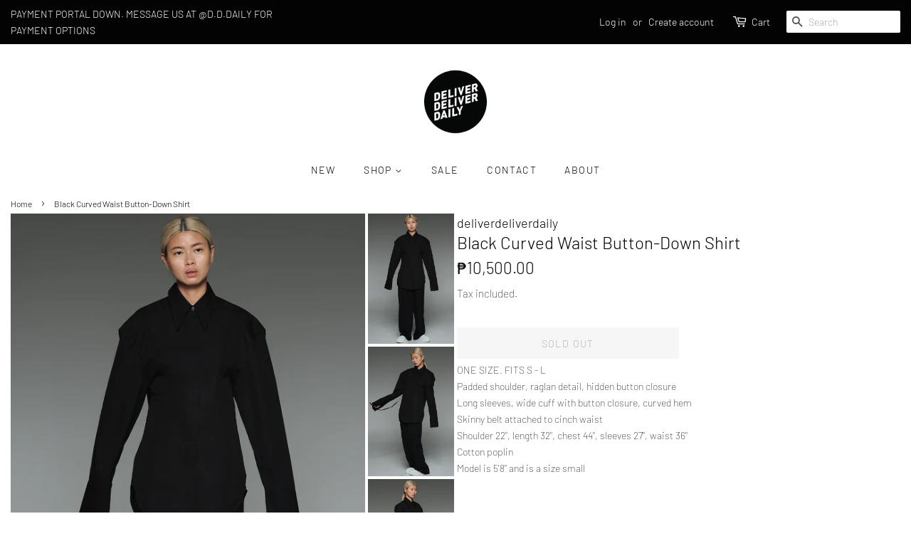

--- FILE ---
content_type: text/html; charset=utf-8
request_url: https://deliverdeliverdaily.com/products/black-curved-waist-button-down-shirt
body_size: 16351
content:
<!doctype html>
<!--[if lt IE 7]><html class="no-js lt-ie9 lt-ie8 lt-ie7" lang="en"> <![endif]-->
<!--[if IE 7]><html class="no-js lt-ie9 lt-ie8" lang="en"> <![endif]-->
<!--[if IE 8]><html class="no-js lt-ie9" lang="en"> <![endif]-->
<!--[if IE 9 ]><html class="ie9 no-js"> <![endif]-->
<!--[if (gt IE 9)|!(IE)]><!--> <html class="no-js"> <!--<![endif]-->
<head>

  <!-- Basic page needs ================================================== -->
  <meta charset="utf-8">
  <meta http-equiv="X-UA-Compatible" content="IE=edge,chrome=1">

  
  <link rel="shortcut icon" href="//deliverdeliverdaily.com/cdn/shop/files/LOGO02_32x32.jpg?v=1614294482" type="image/png" />
  

  <!-- Title and description ================================================== -->
  <title>
  Black Curved Waist Button-Down Shirt &ndash; deliverdeliverdaily
  </title>

  
  <meta name="description" content="ONE SIZE. FITS S - LPadded shoulder, raglan detail, hidden button closureLong sleeves, wide cuff with button closure, curved hemSkinny belt attached to cinch waistShoulder 22&quot;, length 32&quot;, chest 44&quot;, sleeves 27&quot;, waist 36&quot;Cotton poplinModel is 5&#39;8&quot; and is a size small">
  

  <!-- Social meta ================================================== -->
  <!-- /snippets/social-meta-tags.liquid -->




<meta property="og:site_name" content="deliverdeliverdaily">
<meta property="og:url" content="https://deliverdeliverdaily.com/products/black-curved-waist-button-down-shirt">
<meta property="og:title" content="Black Curved Waist Button-Down Shirt">
<meta property="og:type" content="product">
<meta property="og:description" content="ONE SIZE. FITS S - LPadded shoulder, raglan detail, hidden button closureLong sleeves, wide cuff with button closure, curved hemSkinny belt attached to cinch waistShoulder 22&quot;, length 32&quot;, chest 44&quot;, sleeves 27&quot;, waist 36&quot;Cotton poplinModel is 5&#39;8&quot; and is a size small">

  <meta property="og:price:amount" content="10,500.00">
  <meta property="og:price:currency" content="PHP">

<meta property="og:image" content="http://deliverdeliverdaily.com/cdn/shop/products/DDDaily_042430_1200x1200.jpg?v=1670519822"><meta property="og:image" content="http://deliverdeliverdaily.com/cdn/shop/products/DDDaily_042448_1200x1200.jpg?v=1670519822"><meta property="og:image" content="http://deliverdeliverdaily.com/cdn/shop/products/DDDaily_042394_1200x1200.jpg?v=1670519822">
<meta property="og:image:secure_url" content="https://deliverdeliverdaily.com/cdn/shop/products/DDDaily_042430_1200x1200.jpg?v=1670519822"><meta property="og:image:secure_url" content="https://deliverdeliverdaily.com/cdn/shop/products/DDDaily_042448_1200x1200.jpg?v=1670519822"><meta property="og:image:secure_url" content="https://deliverdeliverdaily.com/cdn/shop/products/DDDaily_042394_1200x1200.jpg?v=1670519822">


<meta name="twitter:card" content="summary_large_image">
<meta name="twitter:title" content="Black Curved Waist Button-Down Shirt">
<meta name="twitter:description" content="ONE SIZE. FITS S - LPadded shoulder, raglan detail, hidden button closureLong sleeves, wide cuff with button closure, curved hemSkinny belt attached to cinch waistShoulder 22&quot;, length 32&quot;, chest 44&quot;, sleeves 27&quot;, waist 36&quot;Cotton poplinModel is 5&#39;8&quot; and is a size small">


  <!-- Helpers ================================================== -->
  <link rel="canonical" href="https://deliverdeliverdaily.com/products/black-curved-waist-button-down-shirt">
  <meta name="viewport" content="width=device-width,initial-scale=1">
  <meta name="theme-color" content="#080808">

  <!-- CSS ================================================== -->
  <link href="//deliverdeliverdaily.com/cdn/shop/t/4/assets/timber.scss.css?v=27389799987334771981759259417" rel="stylesheet" type="text/css" media="all" />
  <link href="//deliverdeliverdaily.com/cdn/shop/t/4/assets/theme.scss.css?v=115304123452502298731759259416" rel="stylesheet" type="text/css" media="all" />

  <script>
    window.theme = window.theme || {};

    var theme = {
      strings: {
        addToCart: "Add to Cart",
        soldOut: "Sold Out",
        unavailable: "Unavailable",
        zoomClose: "Close (Esc)",
        zoomPrev: "Previous (Left arrow key)",
        zoomNext: "Next (Right arrow key)",
        addressError: "Error looking up that address",
        addressNoResults: "No results for that address",
        addressQueryLimit: "You have exceeded the Google API usage limit. Consider upgrading to a \u003ca href=\"https:\/\/developers.google.com\/maps\/premium\/usage-limits\"\u003ePremium Plan\u003c\/a\u003e.",
        authError: "There was a problem authenticating your Google Maps API Key."
      },
      settings: {
        // Adding some settings to allow the editor to update correctly when they are changed
        enableWideLayout: false,
        typeAccentTransform: true,
        typeAccentSpacing: true,
        baseFontSize: '16px',
        headerBaseFontSize: '26px',
        accentFontSize: '14px'
      },
      variables: {
        mediaQueryMedium: 'screen and (max-width: 768px)',
        bpSmall: false
      },
      moneyFormat: "₱{{amount}}"
    }

    document.documentElement.className = document.documentElement.className.replace('no-js', 'supports-js');
  </script>

  <!-- Header hook for plugins ================================================== -->
  <script>window.performance && window.performance.mark && window.performance.mark('shopify.content_for_header.start');</script><meta name="facebook-domain-verification" content="obbeqy9ka0pk0wcpdhaiknfsh3g109">
<meta id="shopify-digital-wallet" name="shopify-digital-wallet" content="/6633128049/digital_wallets/dialog">
<link rel="alternate" type="application/json+oembed" href="https://deliverdeliverdaily.com/products/black-curved-waist-button-down-shirt.oembed">
<script async="async" src="/checkouts/internal/preloads.js?locale=en-PH"></script>
<script id="shopify-features" type="application/json">{"accessToken":"40b886ea55e8910fb6710164b0f6ab0d","betas":["rich-media-storefront-analytics"],"domain":"deliverdeliverdaily.com","predictiveSearch":true,"shopId":6633128049,"locale":"en"}</script>
<script>var Shopify = Shopify || {};
Shopify.shop = "deliver-deliver-daily.myshopify.com";
Shopify.locale = "en";
Shopify.currency = {"active":"PHP","rate":"1.0"};
Shopify.country = "PH";
Shopify.theme = {"name":"Minimal","id":43537858673,"schema_name":"Minimal","schema_version":"8.4.1","theme_store_id":380,"role":"main"};
Shopify.theme.handle = "null";
Shopify.theme.style = {"id":null,"handle":null};
Shopify.cdnHost = "deliverdeliverdaily.com/cdn";
Shopify.routes = Shopify.routes || {};
Shopify.routes.root = "/";</script>
<script type="module">!function(o){(o.Shopify=o.Shopify||{}).modules=!0}(window);</script>
<script>!function(o){function n(){var o=[];function n(){o.push(Array.prototype.slice.apply(arguments))}return n.q=o,n}var t=o.Shopify=o.Shopify||{};t.loadFeatures=n(),t.autoloadFeatures=n()}(window);</script>
<script id="shop-js-analytics" type="application/json">{"pageType":"product"}</script>
<script defer="defer" async type="module" src="//deliverdeliverdaily.com/cdn/shopifycloud/shop-js/modules/v2/client.init-shop-cart-sync_WVOgQShq.en.esm.js"></script>
<script defer="defer" async type="module" src="//deliverdeliverdaily.com/cdn/shopifycloud/shop-js/modules/v2/chunk.common_C_13GLB1.esm.js"></script>
<script defer="defer" async type="module" src="//deliverdeliverdaily.com/cdn/shopifycloud/shop-js/modules/v2/chunk.modal_CLfMGd0m.esm.js"></script>
<script type="module">
  await import("//deliverdeliverdaily.com/cdn/shopifycloud/shop-js/modules/v2/client.init-shop-cart-sync_WVOgQShq.en.esm.js");
await import("//deliverdeliverdaily.com/cdn/shopifycloud/shop-js/modules/v2/chunk.common_C_13GLB1.esm.js");
await import("//deliverdeliverdaily.com/cdn/shopifycloud/shop-js/modules/v2/chunk.modal_CLfMGd0m.esm.js");

  window.Shopify.SignInWithShop?.initShopCartSync?.({"fedCMEnabled":true,"windoidEnabled":true});

</script>
<script id="__st">var __st={"a":6633128049,"offset":28800,"reqid":"317a079c-bd03-499e-99b3-290c724e09fa-1769650729","pageurl":"deliverdeliverdaily.com\/products\/black-curved-waist-button-down-shirt","u":"c35d1920cd99","p":"product","rtyp":"product","rid":6826761093233};</script>
<script>window.ShopifyPaypalV4VisibilityTracking = true;</script>
<script id="captcha-bootstrap">!function(){'use strict';const t='contact',e='account',n='new_comment',o=[[t,t],['blogs',n],['comments',n],[t,'customer']],c=[[e,'customer_login'],[e,'guest_login'],[e,'recover_customer_password'],[e,'create_customer']],r=t=>t.map((([t,e])=>`form[action*='/${t}']:not([data-nocaptcha='true']) input[name='form_type'][value='${e}']`)).join(','),a=t=>()=>t?[...document.querySelectorAll(t)].map((t=>t.form)):[];function s(){const t=[...o],e=r(t);return a(e)}const i='password',u='form_key',d=['recaptcha-v3-token','g-recaptcha-response','h-captcha-response',i],f=()=>{try{return window.sessionStorage}catch{return}},m='__shopify_v',_=t=>t.elements[u];function p(t,e,n=!1){try{const o=window.sessionStorage,c=JSON.parse(o.getItem(e)),{data:r}=function(t){const{data:e,action:n}=t;return t[m]||n?{data:e,action:n}:{data:t,action:n}}(c);for(const[e,n]of Object.entries(r))t.elements[e]&&(t.elements[e].value=n);n&&o.removeItem(e)}catch(o){console.error('form repopulation failed',{error:o})}}const l='form_type',E='cptcha';function T(t){t.dataset[E]=!0}const w=window,h=w.document,L='Shopify',v='ce_forms',y='captcha';let A=!1;((t,e)=>{const n=(g='f06e6c50-85a8-45c8-87d0-21a2b65856fe',I='https://cdn.shopify.com/shopifycloud/storefront-forms-hcaptcha/ce_storefront_forms_captcha_hcaptcha.v1.5.2.iife.js',D={infoText:'Protected by hCaptcha',privacyText:'Privacy',termsText:'Terms'},(t,e,n)=>{const o=w[L][v],c=o.bindForm;if(c)return c(t,g,e,D).then(n);var r;o.q.push([[t,g,e,D],n]),r=I,A||(h.body.append(Object.assign(h.createElement('script'),{id:'captcha-provider',async:!0,src:r})),A=!0)});var g,I,D;w[L]=w[L]||{},w[L][v]=w[L][v]||{},w[L][v].q=[],w[L][y]=w[L][y]||{},w[L][y].protect=function(t,e){n(t,void 0,e),T(t)},Object.freeze(w[L][y]),function(t,e,n,w,h,L){const[v,y,A,g]=function(t,e,n){const i=e?o:[],u=t?c:[],d=[...i,...u],f=r(d),m=r(i),_=r(d.filter((([t,e])=>n.includes(e))));return[a(f),a(m),a(_),s()]}(w,h,L),I=t=>{const e=t.target;return e instanceof HTMLFormElement?e:e&&e.form},D=t=>v().includes(t);t.addEventListener('submit',(t=>{const e=I(t);if(!e)return;const n=D(e)&&!e.dataset.hcaptchaBound&&!e.dataset.recaptchaBound,o=_(e),c=g().includes(e)&&(!o||!o.value);(n||c)&&t.preventDefault(),c&&!n&&(function(t){try{if(!f())return;!function(t){const e=f();if(!e)return;const n=_(t);if(!n)return;const o=n.value;o&&e.removeItem(o)}(t);const e=Array.from(Array(32),(()=>Math.random().toString(36)[2])).join('');!function(t,e){_(t)||t.append(Object.assign(document.createElement('input'),{type:'hidden',name:u})),t.elements[u].value=e}(t,e),function(t,e){const n=f();if(!n)return;const o=[...t.querySelectorAll(`input[type='${i}']`)].map((({name:t})=>t)),c=[...d,...o],r={};for(const[a,s]of new FormData(t).entries())c.includes(a)||(r[a]=s);n.setItem(e,JSON.stringify({[m]:1,action:t.action,data:r}))}(t,e)}catch(e){console.error('failed to persist form',e)}}(e),e.submit())}));const S=(t,e)=>{t&&!t.dataset[E]&&(n(t,e.some((e=>e===t))),T(t))};for(const o of['focusin','change'])t.addEventListener(o,(t=>{const e=I(t);D(e)&&S(e,y())}));const B=e.get('form_key'),M=e.get(l),P=B&&M;t.addEventListener('DOMContentLoaded',(()=>{const t=y();if(P)for(const e of t)e.elements[l].value===M&&p(e,B);[...new Set([...A(),...v().filter((t=>'true'===t.dataset.shopifyCaptcha))])].forEach((e=>S(e,t)))}))}(h,new URLSearchParams(w.location.search),n,t,e,['guest_login'])})(!0,!0)}();</script>
<script integrity="sha256-4kQ18oKyAcykRKYeNunJcIwy7WH5gtpwJnB7kiuLZ1E=" data-source-attribution="shopify.loadfeatures" defer="defer" src="//deliverdeliverdaily.com/cdn/shopifycloud/storefront/assets/storefront/load_feature-a0a9edcb.js" crossorigin="anonymous"></script>
<script data-source-attribution="shopify.dynamic_checkout.dynamic.init">var Shopify=Shopify||{};Shopify.PaymentButton=Shopify.PaymentButton||{isStorefrontPortableWallets:!0,init:function(){window.Shopify.PaymentButton.init=function(){};var t=document.createElement("script");t.src="https://deliverdeliverdaily.com/cdn/shopifycloud/portable-wallets/latest/portable-wallets.en.js",t.type="module",document.head.appendChild(t)}};
</script>
<script data-source-attribution="shopify.dynamic_checkout.buyer_consent">
  function portableWalletsHideBuyerConsent(e){var t=document.getElementById("shopify-buyer-consent"),n=document.getElementById("shopify-subscription-policy-button");t&&n&&(t.classList.add("hidden"),t.setAttribute("aria-hidden","true"),n.removeEventListener("click",e))}function portableWalletsShowBuyerConsent(e){var t=document.getElementById("shopify-buyer-consent"),n=document.getElementById("shopify-subscription-policy-button");t&&n&&(t.classList.remove("hidden"),t.removeAttribute("aria-hidden"),n.addEventListener("click",e))}window.Shopify?.PaymentButton&&(window.Shopify.PaymentButton.hideBuyerConsent=portableWalletsHideBuyerConsent,window.Shopify.PaymentButton.showBuyerConsent=portableWalletsShowBuyerConsent);
</script>
<script data-source-attribution="shopify.dynamic_checkout.cart.bootstrap">document.addEventListener("DOMContentLoaded",(function(){function t(){return document.querySelector("shopify-accelerated-checkout-cart, shopify-accelerated-checkout")}if(t())Shopify.PaymentButton.init();else{new MutationObserver((function(e,n){t()&&(Shopify.PaymentButton.init(),n.disconnect())})).observe(document.body,{childList:!0,subtree:!0})}}));
</script>

<script>window.performance && window.performance.mark && window.performance.mark('shopify.content_for_header.end');</script>

  
<!--[if lt IE 9]>
<script src="//cdnjs.cloudflare.com/ajax/libs/html5shiv/3.7.2/html5shiv.min.js" type="text/javascript"></script>
<![endif]-->


  <script src="//deliverdeliverdaily.com/cdn/shop/t/4/assets/jquery-2.2.3.min.js?v=58211863146907186831542129370" type="text/javascript"></script>

  <!--[if (gt IE 9)|!(IE)]><!--><script src="//deliverdeliverdaily.com/cdn/shop/t/4/assets/lazysizes.min.js?v=177476512571513845041542129371" async="async"></script><!--<![endif]-->
  <!--[if lte IE 9]><script src="//deliverdeliverdaily.com/cdn/shop/t/4/assets/lazysizes.min.js?v=177476512571513845041542129371"></script><![endif]-->

  
  

<link href="https://monorail-edge.shopifysvc.com" rel="dns-prefetch">
<script>(function(){if ("sendBeacon" in navigator && "performance" in window) {try {var session_token_from_headers = performance.getEntriesByType('navigation')[0].serverTiming.find(x => x.name == '_s').description;} catch {var session_token_from_headers = undefined;}var session_cookie_matches = document.cookie.match(/_shopify_s=([^;]*)/);var session_token_from_cookie = session_cookie_matches && session_cookie_matches.length === 2 ? session_cookie_matches[1] : "";var session_token = session_token_from_headers || session_token_from_cookie || "";function handle_abandonment_event(e) {var entries = performance.getEntries().filter(function(entry) {return /monorail-edge.shopifysvc.com/.test(entry.name);});if (!window.abandonment_tracked && entries.length === 0) {window.abandonment_tracked = true;var currentMs = Date.now();var navigation_start = performance.timing.navigationStart;var payload = {shop_id: 6633128049,url: window.location.href,navigation_start,duration: currentMs - navigation_start,session_token,page_type: "product"};window.navigator.sendBeacon("https://monorail-edge.shopifysvc.com/v1/produce", JSON.stringify({schema_id: "online_store_buyer_site_abandonment/1.1",payload: payload,metadata: {event_created_at_ms: currentMs,event_sent_at_ms: currentMs}}));}}window.addEventListener('pagehide', handle_abandonment_event);}}());</script>
<script id="web-pixels-manager-setup">(function e(e,d,r,n,o){if(void 0===o&&(o={}),!Boolean(null===(a=null===(i=window.Shopify)||void 0===i?void 0:i.analytics)||void 0===a?void 0:a.replayQueue)){var i,a;window.Shopify=window.Shopify||{};var t=window.Shopify;t.analytics=t.analytics||{};var s=t.analytics;s.replayQueue=[],s.publish=function(e,d,r){return s.replayQueue.push([e,d,r]),!0};try{self.performance.mark("wpm:start")}catch(e){}var l=function(){var e={modern:/Edge?\/(1{2}[4-9]|1[2-9]\d|[2-9]\d{2}|\d{4,})\.\d+(\.\d+|)|Firefox\/(1{2}[4-9]|1[2-9]\d|[2-9]\d{2}|\d{4,})\.\d+(\.\d+|)|Chrom(ium|e)\/(9{2}|\d{3,})\.\d+(\.\d+|)|(Maci|X1{2}).+ Version\/(15\.\d+|(1[6-9]|[2-9]\d|\d{3,})\.\d+)([,.]\d+|)( \(\w+\)|)( Mobile\/\w+|) Safari\/|Chrome.+OPR\/(9{2}|\d{3,})\.\d+\.\d+|(CPU[ +]OS|iPhone[ +]OS|CPU[ +]iPhone|CPU IPhone OS|CPU iPad OS)[ +]+(15[._]\d+|(1[6-9]|[2-9]\d|\d{3,})[._]\d+)([._]\d+|)|Android:?[ /-](13[3-9]|1[4-9]\d|[2-9]\d{2}|\d{4,})(\.\d+|)(\.\d+|)|Android.+Firefox\/(13[5-9]|1[4-9]\d|[2-9]\d{2}|\d{4,})\.\d+(\.\d+|)|Android.+Chrom(ium|e)\/(13[3-9]|1[4-9]\d|[2-9]\d{2}|\d{4,})\.\d+(\.\d+|)|SamsungBrowser\/([2-9]\d|\d{3,})\.\d+/,legacy:/Edge?\/(1[6-9]|[2-9]\d|\d{3,})\.\d+(\.\d+|)|Firefox\/(5[4-9]|[6-9]\d|\d{3,})\.\d+(\.\d+|)|Chrom(ium|e)\/(5[1-9]|[6-9]\d|\d{3,})\.\d+(\.\d+|)([\d.]+$|.*Safari\/(?![\d.]+ Edge\/[\d.]+$))|(Maci|X1{2}).+ Version\/(10\.\d+|(1[1-9]|[2-9]\d|\d{3,})\.\d+)([,.]\d+|)( \(\w+\)|)( Mobile\/\w+|) Safari\/|Chrome.+OPR\/(3[89]|[4-9]\d|\d{3,})\.\d+\.\d+|(CPU[ +]OS|iPhone[ +]OS|CPU[ +]iPhone|CPU IPhone OS|CPU iPad OS)[ +]+(10[._]\d+|(1[1-9]|[2-9]\d|\d{3,})[._]\d+)([._]\d+|)|Android:?[ /-](13[3-9]|1[4-9]\d|[2-9]\d{2}|\d{4,})(\.\d+|)(\.\d+|)|Mobile Safari.+OPR\/([89]\d|\d{3,})\.\d+\.\d+|Android.+Firefox\/(13[5-9]|1[4-9]\d|[2-9]\d{2}|\d{4,})\.\d+(\.\d+|)|Android.+Chrom(ium|e)\/(13[3-9]|1[4-9]\d|[2-9]\d{2}|\d{4,})\.\d+(\.\d+|)|Android.+(UC? ?Browser|UCWEB|U3)[ /]?(15\.([5-9]|\d{2,})|(1[6-9]|[2-9]\d|\d{3,})\.\d+)\.\d+|SamsungBrowser\/(5\.\d+|([6-9]|\d{2,})\.\d+)|Android.+MQ{2}Browser\/(14(\.(9|\d{2,})|)|(1[5-9]|[2-9]\d|\d{3,})(\.\d+|))(\.\d+|)|K[Aa][Ii]OS\/(3\.\d+|([4-9]|\d{2,})\.\d+)(\.\d+|)/},d=e.modern,r=e.legacy,n=navigator.userAgent;return n.match(d)?"modern":n.match(r)?"legacy":"unknown"}(),u="modern"===l?"modern":"legacy",c=(null!=n?n:{modern:"",legacy:""})[u],f=function(e){return[e.baseUrl,"/wpm","/b",e.hashVersion,"modern"===e.buildTarget?"m":"l",".js"].join("")}({baseUrl:d,hashVersion:r,buildTarget:u}),m=function(e){var d=e.version,r=e.bundleTarget,n=e.surface,o=e.pageUrl,i=e.monorailEndpoint;return{emit:function(e){var a=e.status,t=e.errorMsg,s=(new Date).getTime(),l=JSON.stringify({metadata:{event_sent_at_ms:s},events:[{schema_id:"web_pixels_manager_load/3.1",payload:{version:d,bundle_target:r,page_url:o,status:a,surface:n,error_msg:t},metadata:{event_created_at_ms:s}}]});if(!i)return console&&console.warn&&console.warn("[Web Pixels Manager] No Monorail endpoint provided, skipping logging."),!1;try{return self.navigator.sendBeacon.bind(self.navigator)(i,l)}catch(e){}var u=new XMLHttpRequest;try{return u.open("POST",i,!0),u.setRequestHeader("Content-Type","text/plain"),u.send(l),!0}catch(e){return console&&console.warn&&console.warn("[Web Pixels Manager] Got an unhandled error while logging to Monorail."),!1}}}}({version:r,bundleTarget:l,surface:e.surface,pageUrl:self.location.href,monorailEndpoint:e.monorailEndpoint});try{o.browserTarget=l,function(e){var d=e.src,r=e.async,n=void 0===r||r,o=e.onload,i=e.onerror,a=e.sri,t=e.scriptDataAttributes,s=void 0===t?{}:t,l=document.createElement("script"),u=document.querySelector("head"),c=document.querySelector("body");if(l.async=n,l.src=d,a&&(l.integrity=a,l.crossOrigin="anonymous"),s)for(var f in s)if(Object.prototype.hasOwnProperty.call(s,f))try{l.dataset[f]=s[f]}catch(e){}if(o&&l.addEventListener("load",o),i&&l.addEventListener("error",i),u)u.appendChild(l);else{if(!c)throw new Error("Did not find a head or body element to append the script");c.appendChild(l)}}({src:f,async:!0,onload:function(){if(!function(){var e,d;return Boolean(null===(d=null===(e=window.Shopify)||void 0===e?void 0:e.analytics)||void 0===d?void 0:d.initialized)}()){var d=window.webPixelsManager.init(e)||void 0;if(d){var r=window.Shopify.analytics;r.replayQueue.forEach((function(e){var r=e[0],n=e[1],o=e[2];d.publishCustomEvent(r,n,o)})),r.replayQueue=[],r.publish=d.publishCustomEvent,r.visitor=d.visitor,r.initialized=!0}}},onerror:function(){return m.emit({status:"failed",errorMsg:"".concat(f," has failed to load")})},sri:function(e){var d=/^sha384-[A-Za-z0-9+/=]+$/;return"string"==typeof e&&d.test(e)}(c)?c:"",scriptDataAttributes:o}),m.emit({status:"loading"})}catch(e){m.emit({status:"failed",errorMsg:(null==e?void 0:e.message)||"Unknown error"})}}})({shopId: 6633128049,storefrontBaseUrl: "https://deliverdeliverdaily.com",extensionsBaseUrl: "https://extensions.shopifycdn.com/cdn/shopifycloud/web-pixels-manager",monorailEndpoint: "https://monorail-edge.shopifysvc.com/unstable/produce_batch",surface: "storefront-renderer",enabledBetaFlags: ["2dca8a86"],webPixelsConfigList: [{"id":"185139313","configuration":"{\"pixel_id\":\"542765697676882\",\"pixel_type\":\"facebook_pixel\",\"metaapp_system_user_token\":\"-\"}","eventPayloadVersion":"v1","runtimeContext":"OPEN","scriptVersion":"ca16bc87fe92b6042fbaa3acc2fbdaa6","type":"APP","apiClientId":2329312,"privacyPurposes":["ANALYTICS","MARKETING","SALE_OF_DATA"],"dataSharingAdjustments":{"protectedCustomerApprovalScopes":["read_customer_address","read_customer_email","read_customer_name","read_customer_personal_data","read_customer_phone"]}},{"id":"shopify-app-pixel","configuration":"{}","eventPayloadVersion":"v1","runtimeContext":"STRICT","scriptVersion":"0450","apiClientId":"shopify-pixel","type":"APP","privacyPurposes":["ANALYTICS","MARKETING"]},{"id":"shopify-custom-pixel","eventPayloadVersion":"v1","runtimeContext":"LAX","scriptVersion":"0450","apiClientId":"shopify-pixel","type":"CUSTOM","privacyPurposes":["ANALYTICS","MARKETING"]}],isMerchantRequest: false,initData: {"shop":{"name":"deliverdeliverdaily","paymentSettings":{"currencyCode":"PHP"},"myshopifyDomain":"deliver-deliver-daily.myshopify.com","countryCode":"PH","storefrontUrl":"https:\/\/deliverdeliverdaily.com"},"customer":null,"cart":null,"checkout":null,"productVariants":[{"price":{"amount":10500.0,"currencyCode":"PHP"},"product":{"title":"Black Curved Waist Button-Down Shirt","vendor":"deliverdeliverdaily","id":"6826761093233","untranslatedTitle":"Black Curved Waist Button-Down Shirt","url":"\/products\/black-curved-waist-button-down-shirt","type":"BUTTON-DOWN"},"id":"40095652511857","image":{"src":"\/\/deliverdeliverdaily.com\/cdn\/shop\/products\/DDDaily_042430.jpg?v=1670519822"},"sku":"0622-33-BLACK","title":"Default Title","untranslatedTitle":"Default Title"}],"purchasingCompany":null},},"https://deliverdeliverdaily.com/cdn","1d2a099fw23dfb22ep557258f5m7a2edbae",{"modern":"","legacy":""},{"shopId":"6633128049","storefrontBaseUrl":"https:\/\/deliverdeliverdaily.com","extensionBaseUrl":"https:\/\/extensions.shopifycdn.com\/cdn\/shopifycloud\/web-pixels-manager","surface":"storefront-renderer","enabledBetaFlags":"[\"2dca8a86\"]","isMerchantRequest":"false","hashVersion":"1d2a099fw23dfb22ep557258f5m7a2edbae","publish":"custom","events":"[[\"page_viewed\",{}],[\"product_viewed\",{\"productVariant\":{\"price\":{\"amount\":10500.0,\"currencyCode\":\"PHP\"},\"product\":{\"title\":\"Black Curved Waist Button-Down Shirt\",\"vendor\":\"deliverdeliverdaily\",\"id\":\"6826761093233\",\"untranslatedTitle\":\"Black Curved Waist Button-Down Shirt\",\"url\":\"\/products\/black-curved-waist-button-down-shirt\",\"type\":\"BUTTON-DOWN\"},\"id\":\"40095652511857\",\"image\":{\"src\":\"\/\/deliverdeliverdaily.com\/cdn\/shop\/products\/DDDaily_042430.jpg?v=1670519822\"},\"sku\":\"0622-33-BLACK\",\"title\":\"Default Title\",\"untranslatedTitle\":\"Default Title\"}}]]"});</script><script>
  window.ShopifyAnalytics = window.ShopifyAnalytics || {};
  window.ShopifyAnalytics.meta = window.ShopifyAnalytics.meta || {};
  window.ShopifyAnalytics.meta.currency = 'PHP';
  var meta = {"product":{"id":6826761093233,"gid":"gid:\/\/shopify\/Product\/6826761093233","vendor":"deliverdeliverdaily","type":"BUTTON-DOWN","handle":"black-curved-waist-button-down-shirt","variants":[{"id":40095652511857,"price":1050000,"name":"Black Curved Waist Button-Down Shirt","public_title":null,"sku":"0622-33-BLACK"}],"remote":false},"page":{"pageType":"product","resourceType":"product","resourceId":6826761093233,"requestId":"317a079c-bd03-499e-99b3-290c724e09fa-1769650729"}};
  for (var attr in meta) {
    window.ShopifyAnalytics.meta[attr] = meta[attr];
  }
</script>
<script class="analytics">
  (function () {
    var customDocumentWrite = function(content) {
      var jquery = null;

      if (window.jQuery) {
        jquery = window.jQuery;
      } else if (window.Checkout && window.Checkout.$) {
        jquery = window.Checkout.$;
      }

      if (jquery) {
        jquery('body').append(content);
      }
    };

    var hasLoggedConversion = function(token) {
      if (token) {
        return document.cookie.indexOf('loggedConversion=' + token) !== -1;
      }
      return false;
    }

    var setCookieIfConversion = function(token) {
      if (token) {
        var twoMonthsFromNow = new Date(Date.now());
        twoMonthsFromNow.setMonth(twoMonthsFromNow.getMonth() + 2);

        document.cookie = 'loggedConversion=' + token + '; expires=' + twoMonthsFromNow;
      }
    }

    var trekkie = window.ShopifyAnalytics.lib = window.trekkie = window.trekkie || [];
    if (trekkie.integrations) {
      return;
    }
    trekkie.methods = [
      'identify',
      'page',
      'ready',
      'track',
      'trackForm',
      'trackLink'
    ];
    trekkie.factory = function(method) {
      return function() {
        var args = Array.prototype.slice.call(arguments);
        args.unshift(method);
        trekkie.push(args);
        return trekkie;
      };
    };
    for (var i = 0; i < trekkie.methods.length; i++) {
      var key = trekkie.methods[i];
      trekkie[key] = trekkie.factory(key);
    }
    trekkie.load = function(config) {
      trekkie.config = config || {};
      trekkie.config.initialDocumentCookie = document.cookie;
      var first = document.getElementsByTagName('script')[0];
      var script = document.createElement('script');
      script.type = 'text/javascript';
      script.onerror = function(e) {
        var scriptFallback = document.createElement('script');
        scriptFallback.type = 'text/javascript';
        scriptFallback.onerror = function(error) {
                var Monorail = {
      produce: function produce(monorailDomain, schemaId, payload) {
        var currentMs = new Date().getTime();
        var event = {
          schema_id: schemaId,
          payload: payload,
          metadata: {
            event_created_at_ms: currentMs,
            event_sent_at_ms: currentMs
          }
        };
        return Monorail.sendRequest("https://" + monorailDomain + "/v1/produce", JSON.stringify(event));
      },
      sendRequest: function sendRequest(endpointUrl, payload) {
        // Try the sendBeacon API
        if (window && window.navigator && typeof window.navigator.sendBeacon === 'function' && typeof window.Blob === 'function' && !Monorail.isIos12()) {
          var blobData = new window.Blob([payload], {
            type: 'text/plain'
          });

          if (window.navigator.sendBeacon(endpointUrl, blobData)) {
            return true;
          } // sendBeacon was not successful

        } // XHR beacon

        var xhr = new XMLHttpRequest();

        try {
          xhr.open('POST', endpointUrl);
          xhr.setRequestHeader('Content-Type', 'text/plain');
          xhr.send(payload);
        } catch (e) {
          console.log(e);
        }

        return false;
      },
      isIos12: function isIos12() {
        return window.navigator.userAgent.lastIndexOf('iPhone; CPU iPhone OS 12_') !== -1 || window.navigator.userAgent.lastIndexOf('iPad; CPU OS 12_') !== -1;
      }
    };
    Monorail.produce('monorail-edge.shopifysvc.com',
      'trekkie_storefront_load_errors/1.1',
      {shop_id: 6633128049,
      theme_id: 43537858673,
      app_name: "storefront",
      context_url: window.location.href,
      source_url: "//deliverdeliverdaily.com/cdn/s/trekkie.storefront.a804e9514e4efded663580eddd6991fcc12b5451.min.js"});

        };
        scriptFallback.async = true;
        scriptFallback.src = '//deliverdeliverdaily.com/cdn/s/trekkie.storefront.a804e9514e4efded663580eddd6991fcc12b5451.min.js';
        first.parentNode.insertBefore(scriptFallback, first);
      };
      script.async = true;
      script.src = '//deliverdeliverdaily.com/cdn/s/trekkie.storefront.a804e9514e4efded663580eddd6991fcc12b5451.min.js';
      first.parentNode.insertBefore(script, first);
    };
    trekkie.load(
      {"Trekkie":{"appName":"storefront","development":false,"defaultAttributes":{"shopId":6633128049,"isMerchantRequest":null,"themeId":43537858673,"themeCityHash":"4388034690676629831","contentLanguage":"en","currency":"PHP","eventMetadataId":"4247a3d3-0043-4dd3-b10b-5a03579f4485"},"isServerSideCookieWritingEnabled":true,"monorailRegion":"shop_domain","enabledBetaFlags":["65f19447","b5387b81"]},"Session Attribution":{},"S2S":{"facebookCapiEnabled":true,"source":"trekkie-storefront-renderer","apiClientId":580111}}
    );

    var loaded = false;
    trekkie.ready(function() {
      if (loaded) return;
      loaded = true;

      window.ShopifyAnalytics.lib = window.trekkie;

      var originalDocumentWrite = document.write;
      document.write = customDocumentWrite;
      try { window.ShopifyAnalytics.merchantGoogleAnalytics.call(this); } catch(error) {};
      document.write = originalDocumentWrite;

      window.ShopifyAnalytics.lib.page(null,{"pageType":"product","resourceType":"product","resourceId":6826761093233,"requestId":"317a079c-bd03-499e-99b3-290c724e09fa-1769650729","shopifyEmitted":true});

      var match = window.location.pathname.match(/checkouts\/(.+)\/(thank_you|post_purchase)/)
      var token = match? match[1]: undefined;
      if (!hasLoggedConversion(token)) {
        setCookieIfConversion(token);
        window.ShopifyAnalytics.lib.track("Viewed Product",{"currency":"PHP","variantId":40095652511857,"productId":6826761093233,"productGid":"gid:\/\/shopify\/Product\/6826761093233","name":"Black Curved Waist Button-Down Shirt","price":"10500.00","sku":"0622-33-BLACK","brand":"deliverdeliverdaily","variant":null,"category":"BUTTON-DOWN","nonInteraction":true,"remote":false},undefined,undefined,{"shopifyEmitted":true});
      window.ShopifyAnalytics.lib.track("monorail:\/\/trekkie_storefront_viewed_product\/1.1",{"currency":"PHP","variantId":40095652511857,"productId":6826761093233,"productGid":"gid:\/\/shopify\/Product\/6826761093233","name":"Black Curved Waist Button-Down Shirt","price":"10500.00","sku":"0622-33-BLACK","brand":"deliverdeliverdaily","variant":null,"category":"BUTTON-DOWN","nonInteraction":true,"remote":false,"referer":"https:\/\/deliverdeliverdaily.com\/products\/black-curved-waist-button-down-shirt"});
      }
    });


        var eventsListenerScript = document.createElement('script');
        eventsListenerScript.async = true;
        eventsListenerScript.src = "//deliverdeliverdaily.com/cdn/shopifycloud/storefront/assets/shop_events_listener-3da45d37.js";
        document.getElementsByTagName('head')[0].appendChild(eventsListenerScript);

})();</script>
<script
  defer
  src="https://deliverdeliverdaily.com/cdn/shopifycloud/perf-kit/shopify-perf-kit-3.1.0.min.js"
  data-application="storefront-renderer"
  data-shop-id="6633128049"
  data-render-region="gcp-us-east1"
  data-page-type="product"
  data-theme-instance-id="43537858673"
  data-theme-name="Minimal"
  data-theme-version="8.4.1"
  data-monorail-region="shop_domain"
  data-resource-timing-sampling-rate="10"
  data-shs="true"
  data-shs-beacon="true"
  data-shs-export-with-fetch="true"
  data-shs-logs-sample-rate="1"
  data-shs-beacon-endpoint="https://deliverdeliverdaily.com/api/collect"
></script>
</head>

<body id="black-curved-waist-button-down-shirt" class="template-product" >

  <div id="shopify-section-header" class="shopify-section"><style>
  .logo__image-wrapper {
    max-width: 240px;
  }
  /*================= If logo is above navigation ================== */
  
    .site-nav {
      
      margin-top: 30px;
    }

    
      .logo__image-wrapper {
        margin: 0 auto;
      }
    
  

  /*============ If logo is on the same line as navigation ============ */
  


  
</style>

<div data-section-id="header" data-section-type="header-section">
  <div class="header-bar">
    <div class="wrapper medium-down--hide">
      <div class="post-large--display-table">

        
          <div class="header-bar__left post-large--display-table-cell">

            

            

            
              <div class="header-bar__module header-bar__message">
                
                  PAYMENT PORTAL DOWN. MESSAGE US AT @D.D.DAILY FOR PAYMENT OPTIONS
                
              </div>
            

          </div>
        

        <div class="header-bar__right post-large--display-table-cell">

          
            <ul class="header-bar__module header-bar__module--list">
              
                <li>
                  <a href="/account/login" id="customer_login_link">Log in</a>
                </li>
                <li>or</li>
                <li>
                  <a href="/account/register" id="customer_register_link">Create account</a>
                </li>
              
            </ul>
          

          <div class="header-bar__module">
            <span class="header-bar__sep" aria-hidden="true"></span>
            <a href="/cart" class="cart-page-link">
              <span class="icon icon-cart header-bar__cart-icon" aria-hidden="true"></span>
            </a>
          </div>

          <div class="header-bar__module">
            <a href="/cart" class="cart-page-link">
              Cart
              <span class="cart-count header-bar__cart-count hidden-count">0</span>
            </a>
          </div>

          
            
              <div class="header-bar__module header-bar__search">
                


  <form action="/search" method="get" class="header-bar__search-form clearfix" role="search">
    
    <button type="submit" class="btn btn--search icon-fallback-text header-bar__search-submit">
      <span class="icon icon-search" aria-hidden="true"></span>
      <span class="fallback-text">Search</span>
    </button>
    <input type="search" name="q" value="" aria-label="Search" class="header-bar__search-input" placeholder="Search">
  </form>


              </div>
            
          

        </div>
      </div>
    </div>

    <div class="wrapper post-large--hide announcement-bar--mobile">
      
        
          <span>PAYMENT PORTAL DOWN. MESSAGE US AT @D.D.DAILY FOR PAYMENT OPTIONS</span>
        
      
    </div>

    <div class="wrapper post-large--hide">
      
        <button type="button" class="mobile-nav-trigger" id="MobileNavTrigger" aria-controls="MobileNav" aria-expanded="false">
          <span class="icon icon-hamburger" aria-hidden="true"></span>
          Menu
        </button>
      
      <a href="/cart" class="cart-page-link mobile-cart-page-link">
        <span class="icon icon-cart header-bar__cart-icon" aria-hidden="true"></span>
        Cart <span class="cart-count hidden-count">0</span>
      </a>
    </div>
    <nav role="navigation">
  <ul id="MobileNav" class="mobile-nav post-large--hide">
    
      
        <li class="mobile-nav__link">
          <a
            href="/collections/n-e-w-i-n"
            class="mobile-nav"
            >
            NEW
          </a>
        </li>
      
    
      
        
        <li class="mobile-nav__link" aria-haspopup="true">
          <a
            href="/collections"
            class="mobile-nav__sublist-trigger"
            aria-controls="MobileNav-Parent-2"
            aria-expanded="false">
            SHOP
            <span class="icon-fallback-text mobile-nav__sublist-expand" aria-hidden="true">
  <span class="icon icon-plus" aria-hidden="true"></span>
  <span class="fallback-text">+</span>
</span>
<span class="icon-fallback-text mobile-nav__sublist-contract" aria-hidden="true">
  <span class="icon icon-minus" aria-hidden="true"></span>
  <span class="fallback-text">-</span>
</span>

          </a>
          <ul
            id="MobileNav-Parent-2"
            class="mobile-nav__sublist">
            
            
              
                
                <li class="mobile-nav__sublist-link">
                  <a
                    href="/collections/tops"
                    class="mobile-nav__sublist-trigger"
                    aria-controls="MobileNav-Child-2-1"
                    aria-expanded="false"
                    >
                    TOPS
                    <span class="icon-fallback-text mobile-nav__sublist-expand" aria-hidden="true">
  <span class="icon icon-plus" aria-hidden="true"></span>
  <span class="fallback-text">+</span>
</span>
<span class="icon-fallback-text mobile-nav__sublist-contract" aria-hidden="true">
  <span class="icon icon-minus" aria-hidden="true"></span>
  <span class="fallback-text">-</span>
</span>

                  </a>
                  <ul
                    id="MobileNav-Child-2-1"
                    class="mobile-nav__sublist mobile-nav__sublist--grandchilds">
                    
                      <li class="mobile-nav__sublist-link">
                        <a
                          href="/collections/jeans"
                          >
                          T-SHIRTS
                        </a>
                      </li>
                    
                      <li class="mobile-nav__sublist-link">
                        <a
                          href="/collections/tops"
                          >
                          TOPS
                        </a>
                      </li>
                    
                      <li class="mobile-nav__sublist-link">
                        <a
                          href="/collections/shirts"
                          >
                          BUTTON-DOWN SHIRTS
                        </a>
                      </li>
                    
                  </ul>
                </li>
              
            
              
                
                <li class="mobile-nav__sublist-link">
                  <a
                    href="/collections/trousers"
                    class="mobile-nav__sublist-trigger"
                    aria-controls="MobileNav-Child-2-2"
                    aria-expanded="false"
                    >
                    BOTTOMS
                    <span class="icon-fallback-text mobile-nav__sublist-expand" aria-hidden="true">
  <span class="icon icon-plus" aria-hidden="true"></span>
  <span class="fallback-text">+</span>
</span>
<span class="icon-fallback-text mobile-nav__sublist-contract" aria-hidden="true">
  <span class="icon icon-minus" aria-hidden="true"></span>
  <span class="fallback-text">-</span>
</span>

                  </a>
                  <ul
                    id="MobileNav-Child-2-2"
                    class="mobile-nav__sublist mobile-nav__sublist--grandchilds">
                    
                      <li class="mobile-nav__sublist-link">
                        <a
                          href="/collections/shorts"
                          >
                          SHORTS
                        </a>
                      </li>
                    
                      <li class="mobile-nav__sublist-link">
                        <a
                          href="/collections/culottes"
                          >
                          CULOTTES
                        </a>
                      </li>
                    
                      <li class="mobile-nav__sublist-link">
                        <a
                          href="/collections/skirts"
                          >
                          SKIRTS
                        </a>
                      </li>
                    
                      <li class="mobile-nav__sublist-link">
                        <a
                          href="/collections/trousers"
                          >
                          TROUSERS
                        </a>
                      </li>
                    
                  </ul>
                </li>
              
            
              
                <li class="mobile-nav__sublist-link">
                  <a
                    href="/collections/dresses"
                    >
                    DRESSES
                  </a>
                </li>
              
            
              
                <li class="mobile-nav__sublist-link">
                  <a
                    href="/collections/jackets"
                    >
                    JACKETS
                  </a>
                </li>
              
            
              
                <li class="mobile-nav__sublist-link">
                  <a
                    href="/collections/blazers"
                    >
                    BLAZERS
                  </a>
                </li>
              
            
              
                <li class="mobile-nav__sublist-link">
                  <a
                    href="/collections/coats"
                    >
                    COATS
                  </a>
                </li>
              
            
              
                <li class="mobile-nav__sublist-link">
                  <a
                    href="/collections/jumpsuits"
                    >
                    JUMPSUITS
                  </a>
                </li>
              
            
              
                <li class="mobile-nav__sublist-link">
                  <a
                    href="/collections/suit-sets"
                    >
                    SUIT SETS
                  </a>
                </li>
              
            
              
                <li class="mobile-nav__sublist-link">
                  <a
                    href="/collections/matching-sets"
                    >
                    MATCHING SETS
                  </a>
                </li>
              
            
              
                <li class="mobile-nav__sublist-link">
                  <a
                    href="/collections/easies"
                    >
                    EASIES
                  </a>
                </li>
              
            
              
                <li class="mobile-nav__sublist-link">
                  <a
                    href="/collections/t-shirts"
                    >
                    EXTRAS
                  </a>
                </li>
              
            
              
                <li class="mobile-nav__sublist-link">
                  <a
                    href="/collections/pop"
                    >
                    POP!
                  </a>
                </li>
              
            
          </ul>
        </li>
      
    
      
        <li class="mobile-nav__link">
          <a
            href="/collections/s-a-l-e"
            class="mobile-nav"
            >
            SALE
          </a>
        </li>
      
    
      
        <li class="mobile-nav__link">
          <a
            href="/pages/contact"
            class="mobile-nav"
            >
            CONTACT
          </a>
        </li>
      
    
      
        <li class="mobile-nav__link">
          <a
            href="/pages/about"
            class="mobile-nav"
            >
            ABOUT
          </a>
        </li>
      
    

    
      
        <li class="mobile-nav__link">
          <a href="/account/login" id="customer_login_link">Log in</a>
        </li>
        <li class="mobile-nav__link">
          <a href="/account/register" id="customer_register_link">Create account</a>
        </li>
      
    

    <li class="mobile-nav__link">
      
        <div class="header-bar__module header-bar__search">
          


  <form action="/search" method="get" class="header-bar__search-form clearfix" role="search">
    
    <button type="submit" class="btn btn--search icon-fallback-text header-bar__search-submit">
      <span class="icon icon-search" aria-hidden="true"></span>
      <span class="fallback-text">Search</span>
    </button>
    <input type="search" name="q" value="" aria-label="Search" class="header-bar__search-input" placeholder="Search">
  </form>


        </div>
      
    </li>
  </ul>
</nav>

  </div>

  <header class="site-header" role="banner">
    <div class="wrapper">

      
        <div class="grid--full">
          <div class="grid__item">
            
              <div class="h1 site-header__logo" itemscope itemtype="http://schema.org/Organization">
            
              
                <noscript>
                  
                  <div class="logo__image-wrapper">
                    <img src="//deliverdeliverdaily.com/cdn/shop/files/Logo4small-c_240x.jpg?v=1634959234" alt="deliverdeliverdaily" />
                  </div>
                </noscript>
                <div class="logo__image-wrapper supports-js">
                  <a href="/" itemprop="url" style="padding-top:51.58333333333334%;">
                    
                    <img class="logo__image lazyload"
                         src="//deliverdeliverdaily.com/cdn/shop/files/Logo4small-c_300x300.jpg?v=1634959234"
                         data-src="//deliverdeliverdaily.com/cdn/shop/files/Logo4small-c_{width}x.jpg?v=1634959234"
                         data-widths="[120, 180, 360, 540, 720, 900, 1080, 1296, 1512, 1728, 1944, 2048]"
                         data-aspectratio="1.938610662358643"
                         data-sizes="auto"
                         alt="deliverdeliverdaily"
                         itemprop="logo">
                  </a>
                </div>
              
            
              </div>
            
          </div>
        </div>
        <div class="grid--full medium-down--hide">
          <div class="grid__item">
            
<nav>
  <ul class="site-nav" id="AccessibleNav">
    
      
        <li>
          <a
            href="/collections/n-e-w-i-n"
            class="site-nav__link"
            data-meganav-type="child"
            >
              NEW
          </a>
        </li>
      
    
      
      
        <li 
          class="site-nav--has-dropdown "
          aria-haspopup="true">
          <a
            href="/collections"
            class="site-nav__link"
            data-meganav-type="parent"
            aria-controls="MenuParent-2"
            aria-expanded="false"
            >
              SHOP
              <span class="icon icon-arrow-down" aria-hidden="true"></span>
          </a>
          <ul
            id="MenuParent-2"
            class="site-nav__dropdown site-nav--has-grandchildren"
            data-meganav-dropdown>
            
              
              
                <li
                  class="site-nav--has-dropdown site-nav--has-dropdown-grandchild "
                  aria-haspopup="true">
                  <a
                    href="/collections/tops"
                    class="site-nav__link"
                    aria-controls="MenuChildren-2-1"
                    data-meganav-type="parent"
                    
                    tabindex="-1">
                      TOPS
                      <span class="icon icon-arrow-down" aria-hidden="true"></span>
                  </a>
                  <ul
                    id="MenuChildren-2-1"
                    class="site-nav__dropdown-grandchild"
                    data-meganav-dropdown>
                    
                      <li>
                        <a 
                          href="/collections/jeans"
                          class="site-nav__link"
                          data-meganav-type="child"
                          
                          tabindex="-1">
                            T-SHIRTS
                          </a>
                      </li>
                    
                      <li>
                        <a 
                          href="/collections/tops"
                          class="site-nav__link"
                          data-meganav-type="child"
                          
                          tabindex="-1">
                            TOPS
                          </a>
                      </li>
                    
                      <li>
                        <a 
                          href="/collections/shirts"
                          class="site-nav__link"
                          data-meganav-type="child"
                          
                          tabindex="-1">
                            BUTTON-DOWN SHIRTS
                          </a>
                      </li>
                    
                  </ul>
                </li>
              
            
              
              
                <li
                  class="site-nav--has-dropdown site-nav--has-dropdown-grandchild "
                  aria-haspopup="true">
                  <a
                    href="/collections/trousers"
                    class="site-nav__link"
                    aria-controls="MenuChildren-2-2"
                    data-meganav-type="parent"
                    
                    tabindex="-1">
                      BOTTOMS
                      <span class="icon icon-arrow-down" aria-hidden="true"></span>
                  </a>
                  <ul
                    id="MenuChildren-2-2"
                    class="site-nav__dropdown-grandchild"
                    data-meganav-dropdown>
                    
                      <li>
                        <a 
                          href="/collections/shorts"
                          class="site-nav__link"
                          data-meganav-type="child"
                          
                          tabindex="-1">
                            SHORTS
                          </a>
                      </li>
                    
                      <li>
                        <a 
                          href="/collections/culottes"
                          class="site-nav__link"
                          data-meganav-type="child"
                          
                          tabindex="-1">
                            CULOTTES
                          </a>
                      </li>
                    
                      <li>
                        <a 
                          href="/collections/skirts"
                          class="site-nav__link"
                          data-meganav-type="child"
                          
                          tabindex="-1">
                            SKIRTS
                          </a>
                      </li>
                    
                      <li>
                        <a 
                          href="/collections/trousers"
                          class="site-nav__link"
                          data-meganav-type="child"
                          
                          tabindex="-1">
                            TROUSERS
                          </a>
                      </li>
                    
                  </ul>
                </li>
              
            
              
                <li>
                  <a
                    href="/collections/dresses"
                    class="site-nav__link"
                    data-meganav-type="child"
                    
                    tabindex="-1">
                      DRESSES
                  </a>
                </li>
              
            
              
                <li>
                  <a
                    href="/collections/jackets"
                    class="site-nav__link"
                    data-meganav-type="child"
                    
                    tabindex="-1">
                      JACKETS
                  </a>
                </li>
              
            
              
                <li>
                  <a
                    href="/collections/blazers"
                    class="site-nav__link"
                    data-meganav-type="child"
                    
                    tabindex="-1">
                      BLAZERS
                  </a>
                </li>
              
            
              
                <li>
                  <a
                    href="/collections/coats"
                    class="site-nav__link"
                    data-meganav-type="child"
                    
                    tabindex="-1">
                      COATS
                  </a>
                </li>
              
            
              
                <li>
                  <a
                    href="/collections/jumpsuits"
                    class="site-nav__link"
                    data-meganav-type="child"
                    
                    tabindex="-1">
                      JUMPSUITS
                  </a>
                </li>
              
            
              
                <li>
                  <a
                    href="/collections/suit-sets"
                    class="site-nav__link"
                    data-meganav-type="child"
                    
                    tabindex="-1">
                      SUIT SETS
                  </a>
                </li>
              
            
              
                <li>
                  <a
                    href="/collections/matching-sets"
                    class="site-nav__link"
                    data-meganav-type="child"
                    
                    tabindex="-1">
                      MATCHING SETS
                  </a>
                </li>
              
            
              
                <li>
                  <a
                    href="/collections/easies"
                    class="site-nav__link"
                    data-meganav-type="child"
                    
                    tabindex="-1">
                      EASIES
                  </a>
                </li>
              
            
              
                <li>
                  <a
                    href="/collections/t-shirts"
                    class="site-nav__link"
                    data-meganav-type="child"
                    
                    tabindex="-1">
                      EXTRAS
                  </a>
                </li>
              
            
              
                <li>
                  <a
                    href="/collections/pop"
                    class="site-nav__link"
                    data-meganav-type="child"
                    
                    tabindex="-1">
                      POP!
                  </a>
                </li>
              
            
          </ul>
        </li>
      
    
      
        <li>
          <a
            href="/collections/s-a-l-e"
            class="site-nav__link"
            data-meganav-type="child"
            >
              SALE
          </a>
        </li>
      
    
      
        <li>
          <a
            href="/pages/contact"
            class="site-nav__link"
            data-meganav-type="child"
            >
              CONTACT
          </a>
        </li>
      
    
      
        <li>
          <a
            href="/pages/about"
            class="site-nav__link"
            data-meganav-type="child"
            >
              ABOUT
          </a>
        </li>
      
    
  </ul>
</nav>

          </div>
        </div>
      

    </div>
  </header>
</div>



</div>

  <main class="wrapper main-content" role="main">
    <div class="grid">
        <div class="grid__item">
          

<div id="shopify-section-product-template" class="shopify-section"><div itemscope itemtype="http://schema.org/Product" id="ProductSection" data-section-id="product-template" data-section-type="product-template" data-image-zoom-type="lightbox" data-related-enabled="true" data-show-extra-tab="false" data-extra-tab-content="" data-enable-history-state="true">

  

  

  <meta itemprop="url" content="https://deliverdeliverdaily.com/products/black-curved-waist-button-down-shirt">
  <meta itemprop="image" content="//deliverdeliverdaily.com/cdn/shop/products/DDDaily_042430_grande.jpg?v=1670519822">

  <div class="section-header section-header--breadcrumb">
    

<nav class="breadcrumb" role="navigation" aria-label="breadcrumbs">
  <a href="/" title="Back to the frontpage">Home</a>

  

    
    <span aria-hidden="true" class="breadcrumb__sep">&rsaquo;</span>
    <span>Black Curved Waist Button-Down Shirt</span>

  
</nav>


  </div>

  <div class="product-single">
    <div class="grid product-single__hero">
      <div class="grid__item post-large--one-half">

        

          <div class="grid">

            <div class="grid__item four-fifths product-single__photos" id="ProductPhoto">
              

              
                
                
<style>
  

  #ProductImage-30517487337585 {
    max-width: 681.3834586466165px;
    max-height: 1024px;
  }
  #ProductImageWrapper-30517487337585 {
    max-width: 681.3834586466165px;
  }
</style>


                <div id="ProductImageWrapper-30517487337585" class="product-single__image-wrapper supports-js zoom-lightbox" data-image-id="30517487337585">
                  <div style="padding-top:150.2824858757062%;">
                    <img id="ProductImage-30517487337585"
                         class="product-single__image lazyload"
                         src="//deliverdeliverdaily.com/cdn/shop/products/DDDaily_042430_300x300.jpg?v=1670519822"
                         data-src="//deliverdeliverdaily.com/cdn/shop/products/DDDaily_042430_{width}x.jpg?v=1670519822"
                         data-widths="[180, 370, 540, 740, 900, 1080, 1296, 1512, 1728, 2048]"
                         data-aspectratio="0.6654135338345865"
                         data-sizes="auto"
                         
                         alt="Black Curved Waist Button-Down Shirt">
                  </div>
                </div>
              
                
                
<style>
  

  #ProductImage-30517487272049 {
    max-width: 681.3834586466165px;
    max-height: 1024px;
  }
  #ProductImageWrapper-30517487272049 {
    max-width: 681.3834586466165px;
  }
</style>


                <div id="ProductImageWrapper-30517487272049" class="product-single__image-wrapper supports-js hide zoom-lightbox" data-image-id="30517487272049">
                  <div style="padding-top:150.2824858757062%;">
                    <img id="ProductImage-30517487272049"
                         class="product-single__image lazyload lazypreload"
                         
                         data-src="//deliverdeliverdaily.com/cdn/shop/products/DDDaily_042448_{width}x.jpg?v=1670519822"
                         data-widths="[180, 370, 540, 740, 900, 1080, 1296, 1512, 1728, 2048]"
                         data-aspectratio="0.6654135338345865"
                         data-sizes="auto"
                         
                         alt="Black Curved Waist Button-Down Shirt">
                  </div>
                </div>
              
                
                
<style>
  

  #ProductImage-30517487239281 {
    max-width: 681.3834586466165px;
    max-height: 1024px;
  }
  #ProductImageWrapper-30517487239281 {
    max-width: 681.3834586466165px;
  }
</style>


                <div id="ProductImageWrapper-30517487239281" class="product-single__image-wrapper supports-js hide zoom-lightbox" data-image-id="30517487239281">
                  <div style="padding-top:150.2824858757062%;">
                    <img id="ProductImage-30517487239281"
                         class="product-single__image lazyload lazypreload"
                         
                         data-src="//deliverdeliverdaily.com/cdn/shop/products/DDDaily_042394_{width}x.jpg?v=1670519822"
                         data-widths="[180, 370, 540, 740, 900, 1080, 1296, 1512, 1728, 2048]"
                         data-aspectratio="0.6654135338345865"
                         data-sizes="auto"
                         
                         alt="Black Curved Waist Button-Down Shirt">
                  </div>
                </div>
              
                
                
<style>
  

  #ProductImage-30517487304817 {
    max-width: 681.3834586466165px;
    max-height: 1024px;
  }
  #ProductImageWrapper-30517487304817 {
    max-width: 681.3834586466165px;
  }
</style>


                <div id="ProductImageWrapper-30517487304817" class="product-single__image-wrapper supports-js hide zoom-lightbox" data-image-id="30517487304817">
                  <div style="padding-top:150.2824858757062%;">
                    <img id="ProductImage-30517487304817"
                         class="product-single__image lazyload lazypreload"
                         
                         data-src="//deliverdeliverdaily.com/cdn/shop/products/DDDaily_042390_{width}x.jpg?v=1670519822"
                         data-widths="[180, 370, 540, 740, 900, 1080, 1296, 1512, 1728, 2048]"
                         data-aspectratio="0.6654135338345865"
                         data-sizes="auto"
                         
                         alt="Black Curved Waist Button-Down Shirt">
                  </div>
                </div>
              
                
                
<style>
  

  #ProductImage-30517487370353 {
    max-width: 681.3834586466165px;
    max-height: 1024px;
  }
  #ProductImageWrapper-30517487370353 {
    max-width: 681.3834586466165px;
  }
</style>


                <div id="ProductImageWrapper-30517487370353" class="product-single__image-wrapper supports-js hide zoom-lightbox" data-image-id="30517487370353">
                  <div style="padding-top:150.2824858757062%;">
                    <img id="ProductImage-30517487370353"
                         class="product-single__image lazyload lazypreload"
                         
                         data-src="//deliverdeliverdaily.com/cdn/shop/products/DDDaily_042395_{width}x.jpg?v=1670519819"
                         data-widths="[180, 370, 540, 740, 900, 1080, 1296, 1512, 1728, 2048]"
                         data-aspectratio="0.6654135338345865"
                         data-sizes="auto"
                         
                         alt="Black Curved Waist Button-Down Shirt">
                  </div>
                </div>
              

              <noscript>
                <img src="//deliverdeliverdaily.com/cdn/shop/products/DDDaily_042430_1024x1024@2x.jpg?v=1670519822" alt="Black Curved Waist Button-Down Shirt">
              </noscript>
            </div>

            <div class="grid__item one-fifth">

              <ul class="grid product-single__thumbnails" id="ProductThumbs">
                
                  <li class="grid__item">
                    <a data-image-id="30517487337585" href="//deliverdeliverdaily.com/cdn/shop/products/DDDaily_042430_1024x1024.jpg?v=1670519822" class="product-single__thumbnail">
                      <img src="//deliverdeliverdaily.com/cdn/shop/products/DDDaily_042430_grande.jpg?v=1670519822" alt="Black Curved Waist Button-Down Shirt">
                    </a>
                  </li>
                
                  <li class="grid__item">
                    <a data-image-id="30517487272049" href="//deliverdeliverdaily.com/cdn/shop/products/DDDaily_042448_1024x1024.jpg?v=1670519822" class="product-single__thumbnail">
                      <img src="//deliverdeliverdaily.com/cdn/shop/products/DDDaily_042448_grande.jpg?v=1670519822" alt="Black Curved Waist Button-Down Shirt">
                    </a>
                  </li>
                
                  <li class="grid__item">
                    <a data-image-id="30517487239281" href="//deliverdeliverdaily.com/cdn/shop/products/DDDaily_042394_1024x1024.jpg?v=1670519822" class="product-single__thumbnail">
                      <img src="//deliverdeliverdaily.com/cdn/shop/products/DDDaily_042394_grande.jpg?v=1670519822" alt="Black Curved Waist Button-Down Shirt">
                    </a>
                  </li>
                
                  <li class="grid__item">
                    <a data-image-id="30517487304817" href="//deliverdeliverdaily.com/cdn/shop/products/DDDaily_042390_1024x1024.jpg?v=1670519822" class="product-single__thumbnail">
                      <img src="//deliverdeliverdaily.com/cdn/shop/products/DDDaily_042390_grande.jpg?v=1670519822" alt="Black Curved Waist Button-Down Shirt">
                    </a>
                  </li>
                
                  <li class="grid__item">
                    <a data-image-id="30517487370353" href="//deliverdeliverdaily.com/cdn/shop/products/DDDaily_042395_1024x1024.jpg?v=1670519819" class="product-single__thumbnail">
                      <img src="//deliverdeliverdaily.com/cdn/shop/products/DDDaily_042395_grande.jpg?v=1670519819" alt="Black Curved Waist Button-Down Shirt">
                    </a>
                  </li>
                
              </ul>

            </div>

          </div>

        

        
        <ul class="gallery" class="hidden">
          
          <li data-image-id="30517487337585" class="gallery__item" data-mfp-src="//deliverdeliverdaily.com/cdn/shop/products/DDDaily_042430_1024x1024@2x.jpg?v=1670519822"></li>
          
          <li data-image-id="30517487272049" class="gallery__item" data-mfp-src="//deliverdeliverdaily.com/cdn/shop/products/DDDaily_042448_1024x1024@2x.jpg?v=1670519822"></li>
          
          <li data-image-id="30517487239281" class="gallery__item" data-mfp-src="//deliverdeliverdaily.com/cdn/shop/products/DDDaily_042394_1024x1024@2x.jpg?v=1670519822"></li>
          
          <li data-image-id="30517487304817" class="gallery__item" data-mfp-src="//deliverdeliverdaily.com/cdn/shop/products/DDDaily_042390_1024x1024@2x.jpg?v=1670519822"></li>
          
          <li data-image-id="30517487370353" class="gallery__item" data-mfp-src="//deliverdeliverdaily.com/cdn/shop/products/DDDaily_042395_1024x1024@2x.jpg?v=1670519819"></li>
          
        </ul>
        

      </div>
      <div class="grid__item post-large--one-half">
        
          <span class="h3" itemprop="brand">deliverdeliverdaily</span>
        
        <h1 itemprop="name">Black Curved Waist Button-Down Shirt</h1>

        <div itemprop="offers" itemscope itemtype="http://schema.org/Offer">
          

          <meta itemprop="priceCurrency" content="PHP">
          <link itemprop="availability" href="http://schema.org/OutOfStock">

          <div class="product-single__prices product-single__prices--policy-enabled">
            <span id="PriceA11y" class="visually-hidden">Regular price</span>
            <span id="ProductPrice" class="product-single__price" itemprop="price" content="10500.0">
              ₱10,500.00
            </span>

            
              <span id="ComparePriceA11y" class="visually-hidden" aria-hidden="true">Sale price</span>
              <s id="ComparePrice" class="product-single__sale-price hide">
                ₱0.00
              </s>
            
          </div><div class="product-single__policies product__policies--no-dropdowns rte">Tax included.
</div><form method="post" action="/cart/add" id="product_form_6826761093233" accept-charset="UTF-8" class="product-form--wide" enctype="multipart/form-data"><input type="hidden" name="form_type" value="product" /><input type="hidden" name="utf8" value="✓" />
            <select name="id" id="ProductSelect-product-template" class="product-single__variants">
              
                
                  <option disabled="disabled">
                    Default Title - Sold Out
                  </option>
                
              
            </select>

            <div class="product-single__quantity is-hidden">
              <label for="Quantity">Quantity</label>
              <input type="number" id="Quantity" name="quantity" value="1" min="1" class="quantity-selector">
            </div>

            <button type="submit" name="add" id="AddToCart" class="btn btn--wide">
              <span id="AddToCartText">Add to Cart</span>
            </button>
		
            
          <input type="hidden" name="product-id" value="6826761093233" /><input type="hidden" name="section-id" value="product-template" /></form>

          
            <div class="product-description rte" itemprop="description">
              ONE SIZE. FITS S - L<br>Padded shoulder, raglan detail, hidden button closure<br>Long sleeves, wide cuff with button closure, curved hem<br>Skinny belt attached to cinch waist<br>Shoulder 22", length 32", chest 44", sleeves 27", waist 36"<br>Cotton poplin<br>Model is 5'8" and is a size small
            </div>
          

          
        </div>

      </div>
    </div>
  </div>

  
    





  <hr class="hr--clear hr--small">
  <div class="section-header section-header--medium">
    <h2 class="h4" class="section-header__title">More from this collection</h2>
  </div>
  <div class="grid-uniform grid-link__container">
    
    
    
      
        
          

          <div class="grid__item post-large--one-quarter medium--one-quarter small--one-half">
            











<div class="">
  <a href="/collections/shirts/products/3-5" class="grid-link">
    <span class="grid-link__image grid-link__image--product">
      
      
      <span class="grid-link__image-centered">
        
          
            
            
<style>
  

  #ProductImage-32210009620593 {
    max-width: 320.17787659811006px;
    max-height: 480px;
  }
  #ProductImageWrapper-32210009620593 {
    max-width: 320.17787659811006px;
  }
</style>

            <div id="ProductImageWrapper-32210009620593" class="product__img-wrapper supports-js">
              <div style="padding-top:149.91666666666669%;">
                <img id="ProductImage-32210009620593"
                     class="product__img lazyload"
                     src="//deliverdeliverdaily.com/cdn/shop/files/DDDAILY0708242332edited_300x300.png?v=1728490437"
                     data-src="//deliverdeliverdaily.com/cdn/shop/files/DDDAILY0708242332edited_{width}x.png?v=1728490437"
                     data-widths="[150, 220, 360, 470, 600, 750, 940, 1080, 1296, 1512, 1728, 2048]"
                     data-aspectratio="0.6670372429127293"
                     data-sizes="auto"
                     alt="Khaki Twill Button-Down Shirt and Shorts Match Set">
              </div>
            </div>
          
          <noscript>
            <img src="//deliverdeliverdaily.com/cdn/shop/files/DDDAILY0708242332edited_large.png?v=1728490437" alt="Khaki Twill Button-Down Shirt and Shorts Match Set" class="product__img">
          </noscript>
        
      </span>
    </span>
    <p class="grid-link__title">Khaki Twill Button-Down Shirt and Shorts Match Set</p>
    
    
      <p class="grid-link__meta">
        
        
        
          
            <span class="visually-hidden">Regular price</span>
          
          ₱16,000.00
        
      </p>
    
  </a>
</div>

          </div>
        
      
    
      
        
          

          <div class="grid__item post-large--one-quarter medium--one-quarter small--one-half">
            











<div class="">
  <a href="/collections/shirts/products/2-4" class="grid-link">
    <span class="grid-link__image grid-link__image--product">
      
      
      <span class="grid-link__image-centered">
        
          
            
            
<style>
  

  #ProductImage-32210002706545 {
    max-width: 320.17787659811006px;
    max-height: 480px;
  }
  #ProductImageWrapper-32210002706545 {
    max-width: 320.17787659811006px;
  }
</style>

            <div id="ProductImageWrapper-32210002706545" class="product__img-wrapper supports-js">
              <div style="padding-top:149.91666666666669%;">
                <img id="ProductImage-32210002706545"
                     class="product__img lazyload"
                     src="//deliverdeliverdaily.com/cdn/shop/files/DDDAILY0708242407edited_300x300.png?v=1728490342"
                     data-src="//deliverdeliverdaily.com/cdn/shop/files/DDDAILY0708242407edited_{width}x.png?v=1728490342"
                     data-widths="[150, 220, 360, 470, 600, 750, 940, 1080, 1296, 1512, 1728, 2048]"
                     data-aspectratio="0.6670372429127293"
                     data-sizes="auto"
                     alt="Black Twill Button-Down Shirt and Shorts Match Set">
              </div>
            </div>
          
          <noscript>
            <img src="//deliverdeliverdaily.com/cdn/shop/files/DDDAILY0708242407edited_large.png?v=1728490342" alt="Black Twill Button-Down Shirt and Shorts Match Set" class="product__img">
          </noscript>
        
      </span>
    </span>
    <p class="grid-link__title">Black Twill Button-Down Shirt and Shorts Match Set</p>
    
    
      <p class="grid-link__meta">
        
        
        
          
            <span class="visually-hidden">Regular price</span>
          
          ₱16,000.00
        
      </p>
    
  </a>
</div>

          </div>
        
      
    
      
        
          

          <div class="grid__item post-large--one-quarter medium--one-quarter small--one-half">
            











<div class=" on-sale">
  <a href="/collections/shirts/products/b" class="grid-link">
    <span class="grid-link__image grid-link__image--product">
      
      
      <span class="grid-link__image-centered">
        
          
            
            
<style>
  

  #ProductImage-30804189184113 {
    max-width: 319.4805194805195px;
    max-height: 480px;
  }
  #ProductImageWrapper-30804189184113 {
    max-width: 319.4805194805195px;
  }
</style>

            <div id="ProductImageWrapper-30804189184113" class="product__img-wrapper supports-js">
              <div style="padding-top:150.2439024390244%;">
                <img id="ProductImage-30804189184113"
                     class="product__img lazyload"
                     src="//deliverdeliverdaily.com/cdn/shop/files/DDDailyAug20230610edited_300x300.jpg?v=1693131838"
                     data-src="//deliverdeliverdaily.com/cdn/shop/files/DDDailyAug20230610edited_{width}x.jpg?v=1693131838"
                     data-widths="[150, 220, 360, 470, 600, 750, 940, 1080, 1296, 1512, 1728, 2048]"
                     data-aspectratio="0.6655844155844156"
                     data-sizes="auto"
                     alt="Wax Yellow Padded Oversized Button-Down Shirt">
              </div>
            </div>
          
          <noscript>
            <img src="//deliverdeliverdaily.com/cdn/shop/files/DDDailyAug20230610edited_large.jpg?v=1693131838" alt="Wax Yellow Padded Oversized Button-Down Shirt" class="product__img">
          </noscript>
        
      </span>
    </span>
    <p class="grid-link__title">Wax Yellow Padded Oversized Button-Down Shirt</p>
    
    
      <p class="grid-link__meta">
        
        
        <span class="visually-hidden">Regular price</span>
        <s class="grid-link__sale_price">₱9,500.00</s>
        
        
          
            <span class="visually-hidden">Sale price</span>
          
          ₱6,500.00
        
      </p>
    
  </a>
</div>

          </div>
        
      
    
      
        
          

          <div class="grid__item post-large--one-quarter medium--one-quarter small--one-half">
            











<div class=" sold-out">
  <a href="/collections/shirts/products/8-2" class="grid-link">
    <span class="grid-link__image grid-link__image--product">
      
      
      <span class="grid-link__image-centered">
        
          
            
            
<style>
  

  #ProductImage-30783848349809 {
    max-width: 319.4805194805195px;
    max-height: 480px;
  }
  #ProductImageWrapper-30783848349809 {
    max-width: 319.4805194805195px;
  }
</style>

            <div id="ProductImageWrapper-30783848349809" class="product__img-wrapper supports-js">
              <div style="padding-top:150.2439024390244%;">
                <img id="ProductImage-30783848349809"
                     class="product__img lazyload"
                     src="//deliverdeliverdaily.com/cdn/shop/files/DDDailyWomens1765edited_300x300.jpg?v=1691929642"
                     data-src="//deliverdeliverdaily.com/cdn/shop/files/DDDailyWomens1765edited_{width}x.jpg?v=1691929642"
                     data-widths="[150, 220, 360, 470, 600, 750, 940, 1080, 1296, 1512, 1728, 2048]"
                     data-aspectratio="0.6655844155844156"
                     data-sizes="auto"
                     alt="Chambray Oversized Button-Down Shirt and Trousers Match Set">
              </div>
            </div>
          
          <noscript>
            <img src="//deliverdeliverdaily.com/cdn/shop/files/DDDailyWomens1765edited_large.jpg?v=1691929642" alt="Chambray Oversized Button-Down Shirt and Trousers Match Set" class="product__img">
          </noscript>
        
      </span>
    </span>
    <p class="grid-link__title">Chambray Oversized Button-Down Shirt and Trousers Match Set</p>
    
    
      <p class="grid-link__meta">
        
        
        
          
            <span class="visually-hidden">Regular price</span>
          
          ₱14,000.00
        
      </p>
    
  </a>
</div>

          </div>
        
      
    
      
        
      
    
  </div>


  

</div>


  <script type="application/json" id="ProductJson-product-template">
    {"id":6826761093233,"title":"Black Curved Waist Button-Down Shirt","handle":"black-curved-waist-button-down-shirt","description":"ONE SIZE. FITS S - L\u003cbr\u003ePadded shoulder, raglan detail, hidden button closure\u003cbr\u003eLong sleeves, wide cuff with button closure, curved hem\u003cbr\u003eSkinny belt attached to cinch waist\u003cbr\u003eShoulder 22\", length 32\", chest 44\", sleeves 27\", waist 36\"\u003cbr\u003eCotton poplin\u003cbr\u003eModel is 5'8\" and is a size small","published_at":"2022-12-09T14:08:47+08:00","created_at":"2022-12-09T01:16:19+08:00","vendor":"deliverdeliverdaily","type":"BUTTON-DOWN","tags":["new"],"price":1050000,"price_min":1050000,"price_max":1050000,"available":false,"price_varies":false,"compare_at_price":null,"compare_at_price_min":0,"compare_at_price_max":0,"compare_at_price_varies":false,"variants":[{"id":40095652511857,"title":"Default Title","option1":"Default Title","option2":null,"option3":null,"sku":"0622-33-BLACK","requires_shipping":true,"taxable":true,"featured_image":null,"available":false,"name":"Black Curved Waist Button-Down Shirt","public_title":null,"options":["Default Title"],"price":1050000,"weight":0,"compare_at_price":null,"inventory_management":"shopify","barcode":"","requires_selling_plan":false,"selling_plan_allocations":[]}],"images":["\/\/deliverdeliverdaily.com\/cdn\/shop\/products\/DDDaily_042430.jpg?v=1670519822","\/\/deliverdeliverdaily.com\/cdn\/shop\/products\/DDDaily_042448.jpg?v=1670519822","\/\/deliverdeliverdaily.com\/cdn\/shop\/products\/DDDaily_042394.jpg?v=1670519822","\/\/deliverdeliverdaily.com\/cdn\/shop\/products\/DDDaily_042390.jpg?v=1670519822","\/\/deliverdeliverdaily.com\/cdn\/shop\/products\/DDDaily_042395.jpg?v=1670519819"],"featured_image":"\/\/deliverdeliverdaily.com\/cdn\/shop\/products\/DDDaily_042430.jpg?v=1670519822","options":["Title"],"media":[{"alt":null,"id":22945071300721,"position":1,"preview_image":{"aspect_ratio":0.665,"height":4256,"width":2832,"src":"\/\/deliverdeliverdaily.com\/cdn\/shop\/products\/DDDaily_042430.jpg?v=1670519822"},"aspect_ratio":0.665,"height":4256,"media_type":"image","src":"\/\/deliverdeliverdaily.com\/cdn\/shop\/products\/DDDaily_042430.jpg?v=1670519822","width":2832},{"alt":null,"id":22945071333489,"position":2,"preview_image":{"aspect_ratio":0.665,"height":4256,"width":2832,"src":"\/\/deliverdeliverdaily.com\/cdn\/shop\/products\/DDDaily_042448.jpg?v=1670519822"},"aspect_ratio":0.665,"height":4256,"media_type":"image","src":"\/\/deliverdeliverdaily.com\/cdn\/shop\/products\/DDDaily_042448.jpg?v=1670519822","width":2832},{"alt":null,"id":22945071235185,"position":3,"preview_image":{"aspect_ratio":0.665,"height":4256,"width":2832,"src":"\/\/deliverdeliverdaily.com\/cdn\/shop\/products\/DDDaily_042394.jpg?v=1670519822"},"aspect_ratio":0.665,"height":4256,"media_type":"image","src":"\/\/deliverdeliverdaily.com\/cdn\/shop\/products\/DDDaily_042394.jpg?v=1670519822","width":2832},{"alt":null,"id":22945071202417,"position":4,"preview_image":{"aspect_ratio":0.665,"height":4256,"width":2832,"src":"\/\/deliverdeliverdaily.com\/cdn\/shop\/products\/DDDaily_042390.jpg?v=1670519822"},"aspect_ratio":0.665,"height":4256,"media_type":"image","src":"\/\/deliverdeliverdaily.com\/cdn\/shop\/products\/DDDaily_042390.jpg?v=1670519822","width":2832},{"alt":null,"id":22945071267953,"position":5,"preview_image":{"aspect_ratio":0.665,"height":4256,"width":2832,"src":"\/\/deliverdeliverdaily.com\/cdn\/shop\/products\/DDDaily_042395.jpg?v=1670519819"},"aspect_ratio":0.665,"height":4256,"media_type":"image","src":"\/\/deliverdeliverdaily.com\/cdn\/shop\/products\/DDDaily_042395.jpg?v=1670519819","width":2832}],"requires_selling_plan":false,"selling_plan_groups":[],"content":"ONE SIZE. FITS S - L\u003cbr\u003ePadded shoulder, raglan detail, hidden button closure\u003cbr\u003eLong sleeves, wide cuff with button closure, curved hem\u003cbr\u003eSkinny belt attached to cinch waist\u003cbr\u003eShoulder 22\", length 32\", chest 44\", sleeves 27\", waist 36\"\u003cbr\u003eCotton poplin\u003cbr\u003eModel is 5'8\" and is a size small"}
  </script>





</div>

        </div>
    </div>
  </main>

  <div id="shopify-section-footer" class="shopify-section"><footer class="site-footer small--text-center" role="contentinfo">

<div class="wrapper">

  <div class="grid-uniform">

    

    

    
      
          <div class="grid__item post-large--one-third medium--one-third">
            <h3 class="h4">Follow Us</h3>
              
              <ul class="inline-list social-icons">
  
  
  
  
  
    <li>
      <a class="icon-fallback-text" href="https://www.instagram.com/d.d.daily/" title="deliverdeliverdaily on Instagram">
        <span class="icon icon-instagram" aria-hidden="true"></span>
        <span class="fallback-text">Instagram</span>
      </a>
    </li>
  
  
  
  
  
  
  
</ul>

          </div>

        
    
      
          <div class="grid__item post-large--one-third medium--one-third">
            <h3 class="h4">PAYMENTS ACCEPTED</h3>
            <div class="rte"><p><strong>Debit and Credit Card</strong></p>
<p><strong>PayMaya</strong></p></div>
          </div>

        
    
      
          <div class="grid__item post-large--one-third medium--one-third">
            
            <h3 class="h4">HELP</h3>
            
            <ul class="site-footer__links">
              
                <li><a href="/pages/payment">PAYMENT</a></li>
              
                <li><a href="/pages/copy-of-shipping">SHIPPING</a></li>
              
                <li><a href="/pages/returns-exchanges">RETURNS & EXCHANGES</a></li>
              
            </ul>
          </div>

        
    
  </div>

  <hr class="hr--small hr--clear">

  <div class="grid">
    <div class="grid__item text-center">
      <p class="site-footer__links">Copyright &copy; 2026, <a href="/" title="">deliverdeliverdaily</a>. </p>
    </div>
  </div>

  
</div>

</footer>




</div>

  
    <script src="//deliverdeliverdaily.com/cdn/shopifycloud/storefront/assets/themes_support/option_selection-b017cd28.js" type="text/javascript"></script>
  

  <script src="//deliverdeliverdaily.com/cdn/shop/t/4/assets/theme.js?v=123133582205197127091633082354" type="text/javascript"></script>

</body>
</html>
